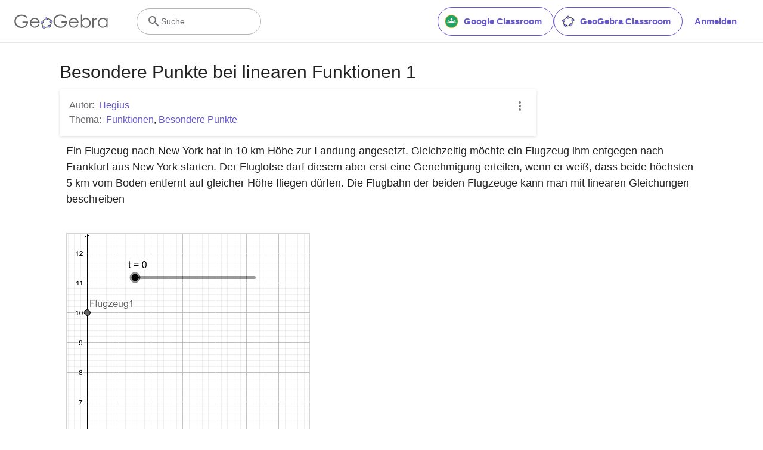

--- FILE ---
content_type: text/html; charset=utf-8
request_url: https://www.google.com/recaptcha/api2/aframe
body_size: 268
content:
<!DOCTYPE HTML><html><head><meta http-equiv="content-type" content="text/html; charset=UTF-8"></head><body><script nonce="sYq8lE4B95bWiVS7Bew5GQ">/** Anti-fraud and anti-abuse applications only. See google.com/recaptcha */ try{var clients={'sodar':'https://pagead2.googlesyndication.com/pagead/sodar?'};window.addEventListener("message",function(a){try{if(a.source===window.parent){var b=JSON.parse(a.data);var c=clients[b['id']];if(c){var d=document.createElement('img');d.src=c+b['params']+'&rc='+(localStorage.getItem("rc::a")?sessionStorage.getItem("rc::b"):"");window.document.body.appendChild(d);sessionStorage.setItem("rc::e",parseInt(sessionStorage.getItem("rc::e")||0)+1);localStorage.setItem("rc::h",'1768440511813');}}}catch(b){}});window.parent.postMessage("_grecaptcha_ready", "*");}catch(b){}</script></body></html>

--- FILE ---
content_type: text/plain
request_url: https://rtb.openx.net/openrtbb/prebidjs
body_size: -84
content:
{"id":"aa2e7ab1-0a49-413d-9866-5bf112f21485","nbr":0}